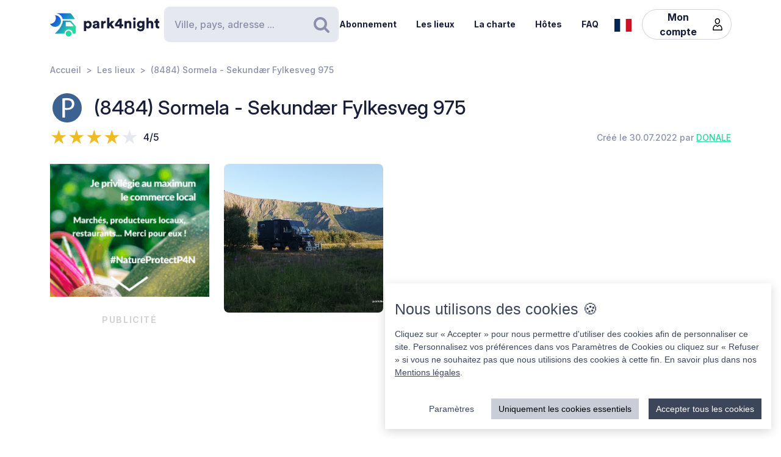

--- FILE ---
content_type: image/svg+xml
request_url: https://cdn6.park4night.com/images/svg/icons/services/service_electricite.svg?v=82126d8
body_size: 323
content:
<?xml version="1.0" encoding="UTF-8"?><svg id="a" xmlns="http://www.w3.org/2000/svg" viewBox="0 0 32 32"><defs><style>.b{fill:#fff;}.c{fill:#165dd6;}</style></defs><rect class="c" width="32" height="32" rx="6.42" ry="6.42"/><path class="b" d="M13.17,4.59c-2.68,0-4.85,2.17-4.85,4.85s2.17,4.85,4.85,4.85,4.85-2.17,4.85-4.85-2.17-4.85-4.85-4.85Zm-1.13,5.55c0,.43-.35,.78-.78,.78h-.13c-.43,0-.78-.35-.78-.78v-1.6c0-.43,.35-.78,.78-.78h.13c.43,0,.78,.35,.78,.78v1.6Zm3.79,0c0,.43-.35,.78-.78,.78h-.13c-.43,0-.78-.35-.78-.78v-1.6c0-.43,.35-.78,.78-.78h.13c.43,0,.78,.35,.78,.78v1.6Z"/><path class="b" d="M14.97,26.89c-.52,0-.82-.19-.99-.36-.2-.2-.26-.42-.26-.55,0-.37,0-1.18,0-1.86,1.59-.26,2.84-1.52,3.05-3.08h.03v-1.67h1.05v-1.21h-2.19v-2.29c0-.34-.28-.62-.62-.62s-.62,.28-.62,.62v2.29h-2.48v-2.29c0-.34-.28-.62-.62-.62s-.62,.28-.62,.62v2.29h-2.38v1.21h1.08v1.67h.03c.21,1.56,1.45,2.81,3.03,3.08,0,.68,0,1.48,0,1.84-.01,.52,.22,1.06,.63,1.48,.47,.48,1.14,.74,1.87,.74h.04c1.79-.02,10.39,0,10.48,0v-1.27c-.08,0-8.69-.02-10.49,0Z"/></svg>